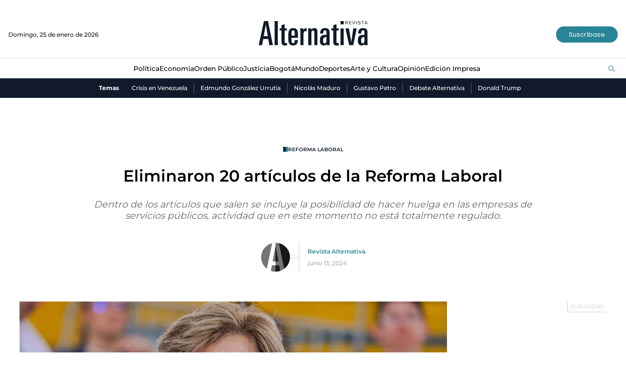

--- FILE ---
content_type: text/html; charset=utf-8
request_url: https://www.google.com/recaptcha/api2/aframe
body_size: 132
content:
<!DOCTYPE HTML><html><head><meta http-equiv="content-type" content="text/html; charset=UTF-8"></head><body><script nonce="hh-zYPY2uLHMabi6-DL1dA">/** Anti-fraud and anti-abuse applications only. See google.com/recaptcha */ try{var clients={'sodar':'https://pagead2.googlesyndication.com/pagead/sodar?'};window.addEventListener("message",function(a){try{if(a.source===window.parent){var b=JSON.parse(a.data);var c=clients[b['id']];if(c){var d=document.createElement('img');d.src=c+b['params']+'&rc='+(localStorage.getItem("rc::a")?sessionStorage.getItem("rc::b"):"");window.document.body.appendChild(d);sessionStorage.setItem("rc::e",parseInt(sessionStorage.getItem("rc::e")||0)+1);localStorage.setItem("rc::h",'1769399202314');}}}catch(b){}});window.parent.postMessage("_grecaptcha_ready", "*");}catch(b){}</script></body></html>